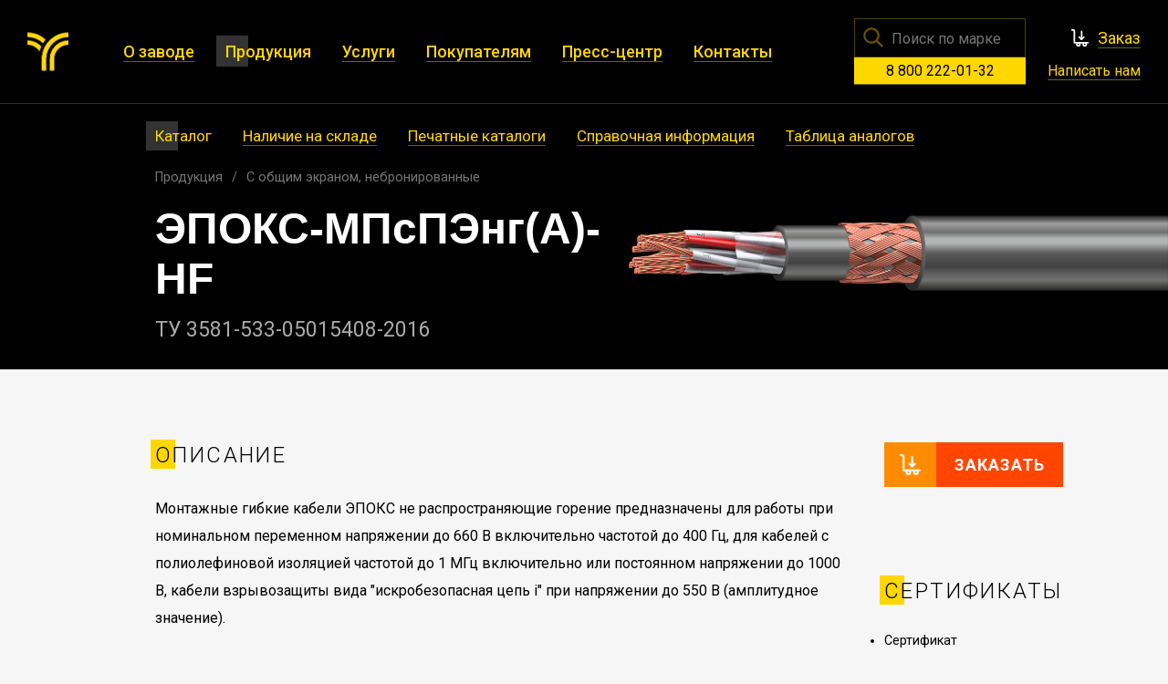

--- FILE ---
content_type: text/html; charset=utf-8
request_url: https://podolskkabel.ru/p/catalog/1_567/
body_size: 28651
content:
<!DOCTYPE html>
<html>
<head>
	<title>ЭПОКС-МПсПЭнг(А)-HF</title>
	<meta http-equiv="content-type" content="text/html; charset=utf-8">
	<meta name="viewport" content="width=device-width, initial-scale=1.0">
	<meta http-equiv="X-UA-Compatible" content="IE=edge">
	<meta name="keywords" content="">
	<meta name="description" content="Монтажные гибкие кабели ЭПОКС не распространяющие горение предназначены для работы при номинальном переменном напряжении до 660 В включительно частотой до 400 Гц, для кабелей с полиолефиновой изоляцией частотой до 1 МГц включительно или постоянном напряжении до 1000 В, кабели взрывозащиты вида "искробезопасная цепь i" при напряж...">
	<link rel="canonical" href="https://podolskkabel.ru/p/catalog/1_567/"/>

	<meta property="og:title" content="ЭПОКС-МПсПЭнг(А)-HF">
	<meta property="og:type" content="website">
	<meta property="og:url" content="https://podolskkabel.ru/p/catalog/1_567/">
	<meta property="og:image" content="https://podolskkabel.ru/i/logo-sign.png">
	<meta property="og:site_name" content="ПОДОЛЬСККАБЕЛЬ">
	<meta property="og:description" content="Монтажные гибкие кабели ЭПОКС не распространяющие горение предназначены для работы при номинальном переменном напряжении до 660 В включительно частотой до 400 Гц, для кабелей с полиолефиновой изоляцией частотой до 1 МГц включительно или постоянном напряжении до 1000 В, кабели взрывозащиты вида "искробезопасная цепь i" при напряж...">
	
	<link rel="shortcut icon" href="/favicon.ico" type="image/x-icon">
	<link rel="icon" type="image/png" sizes="32x32" href="/i/favicon32.png">
	<link rel="apple-touch-icon" sizes="180x180" href="/i/favicon-apple.png">

	<link rel="preconnect" href="https://fonts.gstatic.com">
	<link href="https://fonts.googleapis.com/css2?family=Roboto:wght@300;400;500;700&display=swap" rel="stylesheet">
	<link href="https://fonts.googleapis.com/css2?family=Roboto+Mono&display=swap" rel="stylesheet">

	<link rel="stylesheet" href="/css/common.css">
	<link rel="stylesheet" href="/css/mobile.css" media="screen and (max-width: 960px)">
	<link rel="stylesheet" href="/css/tablet.css" media="screen and (min-width: 961px) and (max-width: 1359px) ">
	<link rel="stylesheet" href="/css/desktop.css" media="screen and (min-width: 1360px)">

	<script type="text/javascript" src="/js/jquery.min.js"></script>
</head>
<body>
	<header>
		<div class="container">
			<div class="h-logo">
				<a href="/"><img src="/i/logo-sign.png" class="logo-sign"><!--<img src="/i/logo-text.png" class="logo-text">--></a>
			</div>

			<div class="h-nav">
				<nav>
					
							<a href="/about/np/" ><span>О заводе</span></a>
							<a href="/p/catalog/" class="active"><span>Продукция</span></a>
							<a href="/services/izgotovlyeniye_tpzh/" ><span>Услуги</span></a>
							<a href="/client/dealers/" ><span>Покупателям</span></a>
							<a href="/presscentre/news/" ><span>Пресс-центр</span></a>
							<a href="/contacts/info/" ><span>Контакты</span></a>				</nav>

				<div class="h-block">
					<div class="h-block-top">

						<div class="h-search">
							<form action="/search/" method="post">
								<input type="text" name="search" placeholder="Поиск по марке" autocomplete="off">
							</form>
							<ul class="suggest"></ul>
						</div>
						
						<div class="h-cart">
							<div>
								<a href="/order/">Заказ</a>
															</div>
						</div>

					</div>
					<div class="h-block-bottom">
						<a class="h-block-tel" href="tel:88002220132">8 800 222-01-32</a>
						<a class="h-block-write" href="/write/">Написать нам</a>
					</div>
				</div>

				<a href="" class="close">&times;</a>
			</div>

			<div class="h-nav-opener"><a href=""></a></div>
		</div>

		
			<div class="h-subnav">
				<nav>  
						<a href="/p/catalog/" class="active"><span>Каталог</span></a>  
						<a href="/p/ware/" ><span>Наличие на складе</span></a>  
						<a href="/p/download/" ><span>Печатные каталоги</span></a>  
						<a href="/p/ref/" ><span>Справочная информация</span></a>  
						<a href="/p/tablitsa_analogov/" ><span>Таблица аналогов</span></a>
				</nav>
			</div>	</header>
	
	<script>
		$(".h-nav-opener a").click(function() { $(".h-nav").toggleClass("open"); return false; });
		$(".h-nav .close").click(function() { $(".h-nav").toggleClass("open"); return false; });

		(function() {
			var $li = $('<li><a href=""><span></span></a></li>');
			var $suggest = $(".h-search .suggest");
			
			$(".h-search input[name=search]").keyup(function() {
				var v = $(this).val();
				
				if (v.length > 1) {
					$.get("/ax/search.php", {
						mark : v
					}, function(data) {
						$suggest.html('');
						
						try {
							data = $.parseJSON(data);
						} catch(e) {
							data = [];
						}
						if (data.length) {
							for (var i=0; i < data.length; i++) {
								var name = data[i]['name'];
								
								var $l = $li.clone();

								$l.find("a").attr( { href: "/p/catalog/1_" + data[i]['id'] + "/" } ).html(name);								
								$l.appendTo($suggest);
							}
							
							$suggest.show();
						} else
							$suggest.html('').hide();
					});
				} else
					$suggest.html('').hide();
			});
			
			$(".h-search form").submit(function() {
				return false;
			});
			
			$("#search").focusout(function() {
				$(this).toggleClass("nonempty", $(this).val() != '');
				$suggest.delay(50).fadeOut("fast");
			});
		})();
	</script>
	
	
	<section class="page ">
	<div class="cable-header">
		<div class="cable-name">
			<div class="path">
				<a href="/p/catalog/">Продукция</a><a href="/p/catalog/0_42/">С общим экраном, небронированные</a>
			</div>

			<h1 class="cable-name">ЭПОКС-МПсПЭнг(А)-HF</h1>

			<p class="cable-tu">ТУ 3581-533-05015408-2016 </p>
		</div>
		<div class="img">
				<img src="/res/content/imgs/f1006_catalog_1_img.png">
		</div>
	</div>

	<div class="cable-content row">
		<div class="main">
			<div>
				<h3>Описание</h3>
				<div class="cable-description">Монтажные гибкие кабели ЭПОКС не распространяющие горение предназначены для работы при номинальном переменном напряжении до 660 В включительно частотой до 400 Гц, для кабелей с полиолефиновой изоляцией частотой до 1 МГц включительно или постоянном напряжении до 1000 В, кабели взрывозащиты вида "искробезопасная цепь i" при напряжении до 550 В (амплитудное значение).<br />
<br />
<strong>ЭПОКС-МПсПЭнг(А)-HF</strong> - кабель с жилами общей скрутки или скрученные парами, тройками или четвёрками, с общим экраном, с изоляцией из сшитого полиолефина и оболочкой из безгалогенного компаунда.<br />
<strong>ЭПОКС-МПсПЭзнг(А)-HF</strong> - тот же, с заполнением.<br />
<strong>ЭПОКС-МПсПЭнг(А)-HF-ХЛ</strong> - кабель с жилами общей скрутки или скрученные парами, тройками или четвёрками, с изоляцией из сшитого полиолефина и оболочкой из безгалогенного компаунда, холодостойкий.<br />
<strong>ЭПОКС-МПсПЭзнг(А)-HF-ХЛ</strong> - тот же, с заполнением.</div>

				<h3>Технические характеристики</h3>
				<div class="cable-description"><div><b>Число жил, пар, троек, четвёрок, номинальное сечение жил кабелей</b><br><table id="table76578" width="100%"><tbody><tr><td>Сечение жил, мм<sup>2</sup></td><td>Число жил</td><td>Пар</td><td>Троек</td><td>Четверок</td></tr><tr><td>0,35; 0,50; 0,75; 1,0<br></td><td>2-70</td><td>1-37</td><td>1-24</td><td>1-10</td></tr><tr><td>1,2; 1,5; 2,5<br></td><td>2-52</td><td>1-37</td><td>1-16</td><td>1-10</td></tr><tr><td>4; 6<br></td><td>2-20</td><td>1-10</td><td>-</td><td>-</td></tr></tbody></table><b>Все виды кабеля могут быть исполнены в маслобензостойком исполнении и в исполнении вида «искробезопасная цепь i».</b><br></div><div>Класс пожарной опасности по ГОСТ 31565-2012: П1б.8.1.2.1.</div><div>Климатическое исполнение В и ХЛ, категории размещения 1-5 по ГОСТ 15150.</div><div>Кабели предназначены для эксплуатации в стационарном состоянии при температуре окружающей среды:</div><div><div><ul><li>от минус 50°С до плюс 80°С, </li><li>от минус 60°С до плюс 80°С для исполнения «-ХЛ».</li></ul></div></div><div>Относительная влажность воздуха до (93 ±3)% при температуре до (40 ±2)°С.</div><div>Монтаж кабелей может производиться при температуре не ниже минус 15 °С.</div><div>Радиус изгиба: </div><div><ul><li>не менее 5 наружных диаметров кабеля;</li><li>для кабелей, предназначенных для взрывоопасных зон с использованием взрывозащиты вида "искробезопасная цепь i" (кабелей с индексом "з" с синей оболочкой) - не менее 8 наружных диаметров кабеля.</li></ul></div><div>Кабели стойки:</div><div><ul><li>к воздействию плесневых грибов;</li><li>к продольному распространению воды (для исполнений с водоблокирующей лентой: ЭПОКС-1- и ЭПОКС-2-);</li><li>к длительному воздействию солнечного излучения;</li><li>к воздействию углеводородов: моторного масла, дизельного топлива и бензина;</li><li>к воздействию соляного (морского) тумана;</li><li>к воздействию инея и росы;</li><li>к монтажным изгибам;</li><li>к воздействию синусоидальной вибрации с диапазоном частот от 5 до 200 Гц с амплитудой до 100 м*с<sup>-2</sup>, степень жесткости XII;</li><li>к одиночным и многократным ударам.</li></ul></div><div>Срок службы не менее 35 лет при соблюдении условий транспортирования, хранения, монтажа и эксплуатации.</div><div>Гарантийный срок эксплуатации 3 года, исчисляется с даты ввода кабелей в эксплуатацию, но не позднее 12 месяцев с даты изготовления.</div><br>
</div>
			</div>

			<div>
					<h3>Конструкция</h3>
					<ol class="layers-list">
								<li>Токопроводящая жила - медная одно или многопроволочная;</li>
								<li>Изоляция - сшитый полиолефин;</li>
								<li>Бандаж (обмотка) поверх внутреннего сердечника - "-" лента пластиковая; "-1-" лента пластиковая и водоблокирующая; "-2-" лента пластиковая и водоблокирующая электропроводящая;</li>
								<li>Внутренняя оболочка - экструдированна с заполнением поверх обмотки, из стойкого к углеводородам полимерного материала, соответствующего исполнению кабеля;</li>
								<li>Общий экран: "Э" - экран из медных проволок; "Эл" - экран из медных лужёных проволок; "Эф" - экран из фольгированного материала Алюмофлекс; "Эфл" - комбинированный обмоткой из алюмофлекса, наложенного металлическим слоем к экрану, с оплёткой из медных лужёных проволок; "Эфм" - обмотка из алюмофлекса с контактным проводником с оплёткой из медных проволок;</li>
								<li>Оболочка - безгалогенный компаунд.</li>
					</ol>
					<h3>Маркоразмеры</h3>
					<div class="marksizes  collapse">
								<h5>ЭПОКС-МПсПЭнг(А)-HF</h5>	
							<div>
									<div>2<span>&times;</span>1,5</div>
									<div>3<span>&times;</span>1,5</div>
									<div>4<span>&times;</span>1,5</div>
									<div>5<span>&times;</span>1,5</div>
									<div>6<span>&times;</span>1,5</div>
									<div>7<span>&times;</span>1,5</div>
									<div>8<span>&times;</span>1,5</div>
									<div>9<span>&times;</span>1,5</div>
									<div>10<span>&times;</span>1,5</div>
									<div>11<span>&times;</span>1,5</div>
									<div>12<span>&times;</span>1,5</div>
									<div>13<span>&times;</span>1,5</div>
									<div>14<span>&times;</span>1,5</div>
									<div>16<span>&times;</span>1,5</div>
									<div>19<span>&times;</span>1,5</div>
									<div>20<span>&times;</span>1,5</div>
									<div>24<span>&times;</span>1,5</div>
							</div>
							<a href="" class="marksizes-toggle">Показать все маркоразмеры</a>
					</div>

					<script>
						$(".marksizes-toggle").click(() => {
							$(".marksizes").toggleClass("collapse");
							return false;
						});
					</script>
						<h3>Масса и наружный диаметр</h3>
						<div class="weight-calc">
							<div>
								<label>Число жил и<br>номинальное<br>сечение, мм²</label>
								<select>
												<optgroup label="ЭПОКС-МПсПЭнг(А)-HF">
											<option value="1060725" data-weight="99,1" data-diameter="8,6">2 &times; 1,5</option>
											<option value="1060726" data-weight="128" data-diameter="9,1">3 &times; 1,5</option>
											<option value="1060727" data-weight="162" data-diameter="9,9">4 &times; 1,5</option>
											<option value="1060728" data-weight="199" data-diameter="10,8">5 &times; 1,5</option>
											<option value="1060729" data-weight="239" data-diameter="11,8">6 &times; 1,5</option>
											<option value="1060730" data-weight="271" data-diameter="11,8">7 &times; 1,5</option>
											<option value="1060731" data-weight="251" data-diameter="12,8">8 &times; 1,5</option>
											<option value="1060732" data-weight="284" data-diameter="14,1">9 &times; 1,5</option>
											<option value="1060733" data-weight="314" data-diameter="15,1">10 &times; 1,5</option>
											<option value="1060734" data-weight="339" data-diameter="15,5">11 &times; 1,5</option>
											<option value="1060735" data-weight="358" data-diameter="15,5">12 &times; 1,5</option>
											<option value="1060736" data-weight="387" data-diameter="16,4">13 &times; 1,5</option>
											<option value="1060737" data-weight="406" data-diameter="16,4">14 &times; 1,5</option>
											<option value="1060738" data-weight="456" data-diameter="17,3">16 &times; 1,5</option>
											<option value="1060739" data-weight="544" data-diameter="18,5">19 &times; 1,5</option>
											<option value="1060740" data-weight="576" data-diameter="19,5">20 &times; 1,5</option>
											<option value="1060741" data-weight="685" data-diameter="21,7">24 &times; 1,5</option>
										</optgroup>
								</select>
							</div>
							<div class="weight-calc-result">
								<div class="result-w">
									<label>Расчетная масса 1 км</label><br>
									<strong>99,1</strong> кг
								</div>
								<div class="result-d">
									<label>Наружный диаметр</label><br>
									<strong>8,6</strong> мм
								</div>
							</div>
						</div>

						<script>
							$(".weight-calc select").change(function() {
								w = $(this).find(":selected").data("weight");
								d = $(this).find(":selected").data("diameter");
								
								$w = $(".weight-calc-result .result-w strong");
								$(".weight-calc-result .result-w strong").prop("counter", parseFloat($w.text())).animate({
									counter : Number.parseFloat(w).toFixed(1)
								}, {
									duration : 500,
									easing : "swing",
									step : function(now) {
										$w.text(parseFloat(now).toFixed(1).replace(".", ","));
									},
									complete : function() { $w.text(w); }
								});
								
								$d = $(".weight-calc-result .result-d strong");
								$(".weight-calc-result .result-d strong").prop("counter", parseFloat($d.text())).animate({
									counter : Number.parseFloat(d).toFixed(1)
								}, {
									duration : 500,
									easing : "swing",
									step : function(now) {
										$d.text(parseFloat(now).toFixed(1).replace(".", ","));
									},
									complete : function() { $d.text(d); }
								});
							});

							$(".weight-calc select").change();
						</script>
			</div>
		</div>

		<div class="side">
			<a href="" class="order-button">Заказать</a>
				<h3>Сертификаты</h3>
				<ul class="certificates">
							<li>
								Сертификат соответствия требованиям ТР ТС 004/2011 № ЕАЭС RU С-RU.АБ53.В.05114/22 <br>
								<small>от 2022-07-21 до 2027-07-20</small>
							</li>
							<li>
								Сертификат соответствия требованиям ФЗ-123 «О требованиях пожарной безопасности» № RU C-RU.ПБ68.В.00768/21 <br>
								<small>от 2021-12-24 до 2026-12-23</small>
							</li>
							<li>
								Сертификат соответствия требованиям промышленной безопасности СДС «Ростехэкспертиза»  № С-РТЭ.002.ТУ.01002 <br>
								<small>от 2020-10-13 до 2025-10-12</small>
							</li>
				</ul>
		</div>

		<p class="back"><a href="/p/catalog/0_42/" class="link-arrow-back">Вернуться к группе «С общим экраном, небронированные»</a></p>
	</div>
	
	<div class="order-params-window">
		<div>
			<a href="#" class="close">&times;</a>
			<form action="." method="post" class="">
				<div>
					<label>Маркоразмер</label>
					<select>
								<optgroup label="ЭПОКС-МПсПЭнг(А)-HF">
							<option value="1060725">2 &times; 1,5</option>
							<option value="1060726">3 &times; 1,5</option>
							<option value="1060727">4 &times; 1,5</option>
							<option value="1060728">5 &times; 1,5</option>
							<option value="1060729">6 &times; 1,5</option>
							<option value="1060730">7 &times; 1,5</option>
							<option value="1060731">8 &times; 1,5</option>
							<option value="1060732">9 &times; 1,5</option>
							<option value="1060733">10 &times; 1,5</option>
							<option value="1060734">11 &times; 1,5</option>
							<option value="1060735">12 &times; 1,5</option>
							<option value="1060736">13 &times; 1,5</option>
							<option value="1060737">14 &times; 1,5</option>
							<option value="1060738">16 &times; 1,5</option>
							<option value="1060739">19 &times; 1,5</option>
							<option value="1060740">20 &times; 1,5</option>
							<option value="1060741">24 &times; 1,5</option>
							</optgroup>
					</select>
				</div>
				<div><input type="submit" value="Добавить к заказу"></div>
				<span class="ok">Добавлено</span>
			</form>
		</div>
	</div>

	<script>
		var count_sizes = 1;
		if (count_sizes > 0) {
			$(".order-button").click(function() {
				$(".order-params-window form").removeClass("hide");
				$(".order-params-window").addClass("open");
				
				return false;
			});
		} else {
			$(".order-button").click(function() {
				$.get("/ax/cart-add.php", {
					id : 567,
					mid : 0,
					type : "CATALOG",
					raw : ""
				}).done(function(data) {
					$(".order-button").replaceWith("<span>Добавлено к <a href=/order/>заказу</a></span>");
				});

				return false;
			});
		}
		
		$(".order-params-window .close").click(function() {
			$(".order-params-window").removeClass("open");

			return false;
		});

		$(".order-params-window form").submit(function() {
			let mid = $(".order-params-window select").val();
			
			$.get("/ax/cart-add.php", {
				id : 567,
				mid : mid,
				type : "CATALOG",
				raw : ""
			}).done(function(data) {
				//console.log(data);
				
				$(".order-params-window form").addClass("hide");
				setTimeout(function() {
					$(".order-params-window").removeClass("open");
				}, 1000);
			});

			return false;
		});
	</script>
	</section><footer>
	<div class="container">
		<div itemscope itemtype="http://schema.org/Organization" class="f-copyright">
			<div class="f-logo"><img src="/i/logo-sign.png" class="logo-sign"><span itemprop="name">АО «НП «ПОДОЛЬСККАБЕЛЬ»</span></div>
			<div class="f-address">
				<p>
					<span itemprop="telephone"><a href="tel:88002220132">8 800 222-01-32</a></span><br>
					<span><a itemprop="email" href="mailto:office@podolskkabel.ru" >office@podolskkabel.ru</a></span>
					<span><a href="/write/">Написать&nbsp;нам</a></span>
				</p>
				<p>
					<span itemprop="address">Московская область, Подольск, Бронницкая,&nbsp;11</span><br>
					<a href="/contacts/">Контактная информация</a> <a href="/client/dealers/">Дилеры</a>
				</p>
				<p>
					<a href="https://vk.com/podolskkabel" class="social-icon vk" target="_blank"></a>
					<a href="https://t.me/PKZavod2022" class="social-icon tg" target="_blank"></a>
					<a href="https://rutube.ru/channel/35212307/" class="social-icon rt" target="_blank"></a>
				</p>
			</div>
			<div>
				<small><a href="/personal/">Порядок обработки и передачи персональных данных</a></small>
			</div>
		</div>
		<div class="f-nav">
			<nav>
				
						<div>
							<a href="/about/">О заводе</a>
									<a href="/about/np/">Предприятие</a>
									<a href="/about/history/">История</a>
									<a href="/about/quality/">Политика качества</a>
									<a href="/about/head/">Руководство</a>
									<a href="/about/safety/">Охрана труда</a>
									<a href="/about/awards/">Награды</a>
									<a href="/about/vacancy/">Вакансии</a>
						</div>
						<div>
							<a href="/p/">Продукция</a>
									<a href="/p/catalog/">Каталог</a>
									<a href="/p/ware/">Наличие на складе</a>
									<a href="/p/download/">Печатные каталоги</a>
									<a href="/p/ref/">Справочная информация</a>
									<a href="/p/tablitsa_analogov/">Таблица аналогов</a>
						</div>
						<div>
							<a href="/services/">Услуги</a>
									<a href="/services/izgotovlyeniye_tpzh/">Изготовление ТПЖ</a>
									<a href="/services/obmotka_zhil/">Обмотка жил</a>
									<a href="/services/nalozhyeniye_izolyatcii/">Наложение изоляции</a>
									<a href="/services/ekranirovaniye_zhil_i_kabyelya/">Экранирование жил и кабеля</a>
									<a href="/services/nalozhyeniye_bronyepokrova/">Наложение бронепокрова</a>
									<a href="/services/nalozhyeniye_hb_oplyetki/">Наложение хб оплетки</a>
									<a href="/services/radiatcionnaya_sshivka/">Радиационная сшивка</a>
									<a href="/services/konstruirovaniye_kabelya/">Конструирование кабеля</a>
						</div>
						<div>
							<a href="/client/">Покупателям</a>
									<a href="/client/dealers/">Дилеры</a>
									<a href="/client/anket/">Анкета потребителя</a>
									<a href="/client/delivery/">Доставка</a>
						</div>
						<div>
							<a href="/presscentre/">Пресс-центр</a>
									<a href="/presscentre/news/">Новости</a>
									<a href="/presscentre/articles/">Статьи</a>
									<a href="/presscentre/photo/">Фото</a>
									<a href="/presscentre/video/">Видео</a>
									<a href="/presscentre/prezentatsiya/">Презентации</a>
									<a href="/presscentre/sales/">Акции</a>
						</div>
						<div>
							<a href="/contacts/">Контакты</a>
									<a href="/contacts/info/">Контактная информация</a>
									<a href="/contacts/map/">Схема проезда</a>
						</div>			</nav>
		</div>
	</div>
	<div class="container">
		<div>
			<small>Вся информация, представленная на сайте, носит ознакомительный характер и не является офертой в понимании статей 435,437 ГК РФ. Массы, конструктивные размеры и технические характеристики кабелей приведены в качестве справочного материала и носят исключительно информационный характер. В связи с постоянно идущим на предприятии процессом совершенствования технологий и расширения ассортимента производимой продукции мы оставляем за собой право на изменение конструкций и технических характеристик изделий без предварительного уведомления.</small>
		</div>
		<div class="f-kbo">
			<a href="/about/quality/kbo/ "><img src="/i/kbo.png" alt="Кабель без опасности"></a>
			<a href="/about/quality/aec/ "><img src="/i/ae.png" alt="Ассоциация электрокабель"></a>
		</div>
		<div class="f-dev">
			Разработка — <a href="http://studiographite.ru/" target="_blank">Графит</a>
		</div>
		<div class="f-scrolltop"><a href="" alt="наверх"></a></div>
	</div>
</footer>

<script>
	$(window).scroll(function(event) {
		scroll_pos = $(this).scrollTop();
		
		if (scroll_pos > 800)
			$(".f-scrolltop").addClass("active");
		else
			$(".f-scrolltop").removeClass("active");
	});

	$("footer .f-scrolltop").click(function() {
		$("html, body").animate({ scrollTop: 0 }, 400);
		return false;
	});
</script>

<!-- Yandex.Metrika counter -->
<script type="text/javascript" >
   (function(m,e,t,r,i,k,a){m[i]=m[i]||function(){(m[i].a=m[i].a||[]).push(arguments)};
   m[i].l=1*new Date();k=e.createElement(t),a=e.getElementsByTagName(t)[0],k.async=1,k.src=r,a.parentNode.insertBefore(k,a)})
   (window, document, "script", "https://mc.yandex.ru/metrika/tag.js", "ym");

   ym(73789381, "init", {
        clickmap:true,
        trackLinks:true,
        accurateTrackBounce:true,
        webvisor:true,
        ecommerce:"dataLayer"
   });
</script>
<noscript><div><img src="https://mc.yandex.ru/watch/73789381" style="position:absolute; left:-9999px;" alt="" /></div></noscript>
<!-- /Yandex.Metrika counter --></body>
</html>

--- FILE ---
content_type: text/css
request_url: https://podolskkabel.ru/css/common.css
body_size: 37331
content:
* { padding: 0; margin: 0; box-sizing: border-box; }

body {
	background: #f6f6f6;
	font-family: 'Roboto', sans-serif;
}

a {
	border-bottom: 1px solid gold;
	color: #111;
	text-decoration: none;
	transition: .3s color;
}
a:hover { border-bottom-color: transparent; color: #333; }

table { border-collapse: collapse; }

header {
	background: #000;
	color: #fff;
	padding:  0;
}

header a { color: gold; }

header .container {
	align-items: center;
	border-bottom: 1px solid #333;
	display: flex;
	align-items: center;
	justify-content: space-between;
	/* padding: 35px 60px; */
	padding: 20px 30px;
	width: 100%;
}

header .line { width: 100%; }

header .h-logo a,
header .h-logo span {
	align-items: center;
	border: none;
	display: flex;
}

header .h-logo .logo-sign { width: 45px; }
header .h-logo .logo-text { margin-left: 16px; position: relative; top: 2px; width: 245px; }

header .h-logo img { max-width: 100%; }

header .h-nav-opener { display: none; }
header .h-nav-opener a { border: none; }

header .h-nav {
	align-items: center;
	display: flex;
	flex-grow: 2;
}
header .h-nav nav { flex-grow: 2; }

header .h-nav nav {
	font-size: 18px;
	font-weight: 500;
	margin: 0 60px;
}

header .h-block{
	display: flex;
	flex-direction: column;
	gap: 10px;
}
header .h-block-top{
	display: flex;
	align-items: center;
	justify-content: space-between;
	gap: 20px;
}
header .h-block-bottom{
	display: flex;
	align-items: center;
	justify-content: space-between;
	gap: 20px;
}
header .h-block-tel{
	width: 60%;
	max-width: 209px;
	display: block;
	text-align: center;
	padding: 5px 10px;
	background-color: gold;
	color: #000;
	white-space: nowrap;
}
header .h-block-write{
	white-space: nowrap;
}

header .h-search { position: relative; width: 60%; }

header .h-search form { position: relative; }

header .h-search form:before {
	background: url(/i/search.svg) no-repeat;
	background-size: cover;
	content: '';
	display: block;
	height: 24px;
	left: 9px;
	opacity: .4;
	position: absolute;
	top: 9px;
	width: 24px;
	z-index: 2;
}

header .h-search input[type=text] {
	background-color: transparent;
	border: 1px solid #4d4100;
	color: #fff;
	font-size: 16px;
	outline: none;
	padding: 12px 0 10px 40px;
	width: 100%;
}
header .h-search input[type=text]:focus {

}

header .h-search .suggest {
	background: black;
	border: 1px solid #4d4100;
	border-bottom: none;
	border-top: none;
	display: none;
	font-size: 15px;
	left: 0;
	list-style: none;
	position: absolute;
	width: 100%;
	z-index: 10;
}

header .h-search .suggest li a {
	border-bottom: 1px solid #4d4100;
	display: block;
	padding: 10px 15px;
	position: relative;
	overflow-x: hidden;
	white-space: nowrap;
}

header .h-search .suggest li a:after {
	background: linear-gradient(to right, rgba(0,0,0,0), rgba(0,0,0,1));
	content: '';
	height: 100%;
	display: block;
	position: absolute;
	right: 0;
	top: 0;
	width: 20px;
}

header .h-search .suggest li a:hover:after { background: linear-gradient(to right, rgba(34,34,34,0), rgba(34,34,34,1)); }

header .h-search .suggest li a:hover {
	background-color: #222;
	color: gold;
}

header a { border-bottom-color: #660; }
header a:hover { border-bottom-color: #4d4100; color: #fff; }
header nav a {
	display: inline-block;
	margin: 10px 30px 10px 0;
	white-space: nowrap;
}
header nav a:last-child { margin-right: 0; }

header nav a.active {
	border: none;
	position: relative;
	text-decoration: none;
}

header nav a.active span { position: relative; z-index: 1; }

header nav a.active:before {
	background: #333;
	content: '';
	display: inline-block;
	height: 160%;
	left: -10px;
	position: absolute;
	top: -30%;
	width: 35px;
	z-index: 0;
}
header .h-nav .close { display: none; position: absolute; }

header .h-subnav { padding: 15px 0; }

header .h-subnav nav {
	font-size: 17px;
	font-weight: 400;
	margin: 0 60px 0 170px;
}

header .h-cart { font-size: 18px; margin-left: 20px !important; }
header .h-cart div {
	background: url(/i/tocart.svg);
	background-position: left center;
	background-size: contain;
	background-repeat: no-repeat;
	padding-left: 30px;
	position: relative;
}
header .h-cart div span {
	background: #ff4500;
	color: #fff;
	font-size: 12px;
	font-weight: bold;
	line-height: 1;
	padding: 5px 5px 4px;
	position: absolute;
	right: -25px;
	top: 1px;
}

.v-subnav {
	flex: 0 0 300px;
	margin-top: 50px;
}

.v-subnav nav {
	align-items: flex-start;
	display: flex;
	font-size: 16px;
	font-weight: 600;
	flex-direction: column;
}
.v-subnav nav a { margin: 12px 0; }

.v-subnav nav .active { border: none; position: relative; }
.v-subnav nav .active:before {
	background: #ddd;
	content: '';
	display: block;
	height: 160%;
	left: -10px;
	position: absolute;
	top: -30%;
	width: 35px;
	z-index: -1;
}

h1 {
	font-family: 'Impact', sans-serif;
	font-size: 48px;
	font-weight: bold;
	margin-bottom: 60px;
}

h3 {
	font-size: 27px;
	margin: 40px 0 10px;
}

.h-vert {
	color: #c0c0c0;
	font-size: 48px;
	text-transform: uppercase;
	font-weight: 700;
	top: 0;
	position: absolute;
	left: 24px;
	text-orientation: mixed;
	white-space: nowrap;
	writing-mode: vertical-rl;
}

.h-vert:before {
	background: gold;
	content: '';
	display: block;
	height: 72px;
	left: -24px;
	position: absolute;
	top: 4px;
	width: 8px;
}

.container {
	margin: 0 auto;
	position: relative;
	width: 78%;
}

.index .vs {
	background: #000;
	height: 42vh;
	position: relative;
}

.slider {
	height: 100%;
	position: relative;
	width: 100%;
	z-index: 2;
}
.slider .slide {
	align-items: center;
	background: #000;
	background-size: cover;
	background-position: center;
	color: gold;
	display: flex;
	justify-content: center;
	height: 100%;
	left: 0;
	opacity: 0;
	position: absolute;
	top: 0;
	transition: .3s opacity;
	width: 100%;
	z-index: 1;
}
.slider .slide > .mobile-bg { display: none; }
.slider .slide.active { opacity: 1; z-index: 2; }

.slide .slide-def-link {
	border: none;
	height: 70%;
	position: relative;
	top: -10%;
	width: 80%;
}

.slider-nav {
	bottom: 0;
	position: absolute;
	width: 100%;
	z-index: 10;
}

.slider-nav nav {
	justify-content: center;
	display: flex;
	padding: 25px;
	margin: 10px auto;
	max-width: 70%;
}

.slider-nav nav a {
	border: none;
	color: #fff;
	font-size: 21px;
	font-weight: 300;
	margin: 0 5%;
	max-width: 30%;
	opacity: .5;
}

.slider-nav nav a.active { opacity: 1; }

.index .vs .slider-prev,
.index .vs .slider-next {
	background: gold;
	display: inline-block;
	height: 100px;
	width: 100px;
	overflow: hidden;
	position: absolute;
	bottom: 0;
	z-index: 3;
}
.index .vs .slider-prev { left: 0; }
.index .vs .slider-next { right: 0; }
.index .vs .slider-prev img,
.index .vs .slider-next img {
	top: 12%;
	position: absolute;
	transition: .3s transform;
	width: 75%;
}
.index .vs .slider-prev img { right: -5px; transform: scaleX(-1); }
.index .vs .slider-next img { left: -5px; }
.index .vs .slider-prev:hover img { transform: scaleX(-1) translateX(5px); }
.index .vs .slider-next:hover img { transform: translateX(5px); }


.index .press-center,
.index .products, 
.index .quality {
	min-height: 500px;
	position: relative;
}


.index .press-center {
	border-bottom: 2px solid #e0e0e0;
	border-top: 2px solid #e0e0e0;
	padding: 85px 0;
	position: relative;
}

.index .press-center .container {
	align-items: flex-start;
	display: flex;
	justify-content: space-between;
	max-width: 1620px;
	padding-left: 170px;
}

.index .press-center .press-item-primary { flex-basis: 32%; }
.index .press-center .press-item-primary { background: gold; }
.index .press-center .press-item-primary h5 { font-size: 18px; margin-bottom: 1em; }
.index .press-center .press-item-primary p {
	font-size: 16px;
	line-height: 1.5;
	margin-bottom: 1em;
}
.index .press-center .press-item-primary .news-cover { background: #000; }
.index .press-center .press-item-primary .news-cover a {
	background-size: cover;
	background-position: center;
	border: none;
	display: block;
	height: 240px;
	transition: .3s opacity;
	width: 100%;
}
.index .press-center .press-item-primary .news-cover a:hover { opacity: .9; }
.index .press-center .press-item-primary .news-text { padding: 30px 45px; }
.index .press-center .press-item-primary .news-text span { color: rgba(0,0,0,.4); }


.index .press-center .press-items {
	display: flex;
	justify-content: space-between;
	flex-wrap: wrap;
	flex-basis: 60%;
}

.index .press-center .press-items > div {
	margin: 0 0 40px;
	width: 45%;
}

.index .press-center .press-items > div h5 {
	font-size: 16px;
	line-height: 27px;
	margin-bottom: 1em;
}

.index .press-center .press-items > div p {
	font-size: 15px;
	line-height: 1.7;
	margin-bottom: 1em;
}

.index .press-center span {
	color: #7b7b7b;
	font-size: 80%;
	letter-spacing: 1px;
	text-transform: uppercase;
}

.index .press-center span + span { margin-left: 45px; }

.index .press-center .container .all {
	align-items: center;
	background: #f6f6f6;
	bottom: -95px;
	display: flex;
	font-size: 16px;
	padding: 0 45px 0 25px;
	position: absolute;
	right: -20px;
	z-index: 1;
}

p.back {
	line-height: 1.4;
	margin-top: 40px;
	padding-left: 25px;
}

.link-arrow-back,
.link-arrow-forward {
	line-height: 1.25;
	position: relative;
}
.link-arrow-forward:after {
	background: url(/i/arrow-yellow.svg);
	background-size: cover;
	background-position: center;
	content: '';
	display: inline-block;
	height: 15px;
	margin-left: 8px;
	position: absolute;
	top: 4px;
	width: 20px;
}

.link-arrow-back {  }
.link-arrow-back:before {
	background: url(/i/arrow-yellow.svg);
	background-size: cover;
	background-position: center;
	content: '';
	display: inline-block;
	height: 15px;
	left: -25px;
	position: absolute;
	transform: scaleX(-1);
	top: 2px;
	width: 20px;
}

.index .products { padding: 85px 0; }
.index .products .container { padding-left: 170px; }
.index .products-cells {
	height: 0;
	padding-bottom: 70%;
	position: relative;
}
.index .products-cells > a {
	background: #ddd;
	border: none;
	height: 0;
	overflow: hidden;
	padding-bottom: 17%;
	position: absolute;
	transition: .5s background;
}

.index .products-cells div {
	background-size: contain;
	background-repeat: no-repeat;
	background-position: center;
	height: 100%;
	left: 0;
	position: absolute;
	top: 0;
	transition: .3s all;
	width: 100%;
	z-index: 1;
}

.index .products-cells > a:hover div { transform: scale(1.05); }

.index .products-cells h5 {
	font-size: 1.1vw;
	left: 20px;
	padding-right: 20px;
	position: absolute;
	top: 20px;
	z-index: 2;
}
/*
.index .products-cells .x1 { left: 0; }
.index .products-cells .x2 { left: 16.735%; }
.index .products-cells .x3 { left: 33.47%; }
.index .products-cells .x4 { left: 50.205%; }
.index .products-cells .x5 { left: 66.94%; }
.index .products-cells .x6 { left: 83.675%; }

.index .products-cells .y1 { top: 0; }
.index .products-cells .y2 { top: 25%; }
.index .products-cells .y3 { top: 50%; }
.index .products-cells .y4 { top: 75%; }

.index .products-cells .h1 { width: 16.28%; }
.index .products-cells .h2 { width: 33.015%; }
.index .products-cells .h3 { width: 49.75%; }

.index .products-cells .v1 { width: 16.28%; }
.index .products-cells .v2 { width: 16.28%; padding-bottom: 29.6%; }
*/

.index .products-cells .x1 { left: 0; }
.index .products-cells .x2 { left: 20.1%; }
.index .products-cells .x3 { left: 40.2%; }
.index .products-cells .x4 { left: 60.3%; }
.index .products-cells .x5 { left: 80.4%; }

.index .products-cells .y1 { top: 0; }
.index .products-cells .y2 { top: 25%; }
.index .products-cells .y3 { top: 50%; }
.index .products-cells .y4 { top: 75%; }

.index .products-cells .h1 { width: 19.6%; }
.index .products-cells .h2 { width: 39.7%; }
.index .products-cells .h3 { width: 59.8%; }

.index .products-cells .v1 { width: 19.6%; }
.index .products-cells .v2 { width: 19.6%; padding-bottom: 34.5%; }

.index .products-cells > a:hover { background: gold; }


.index .quality { padding: 85px 0; }

.index .quality .container {
	display: flex;
	justify-content: space-between;
	max-width: 1620px;
	padding-left: 170px;
}

.index .quality .container > div { width: 40%; }
.index .quality .container > div.certs { width: 52%; }

.index .quality h5 {
	font-size: 27px;
	font-weight: 300;
	margin-bottom: 30px;
}

.index .quality h5 + ul {
	list-style: none;
	margin: 30px 0;
}

.index .quality h5 + ul li {
	display: inline-block;
	font-size: 18px;
	margin-bottom: 15px;
	min-width: 49%;
	white-space: nowrap;
}

.index .quality h5 + ul li:before {
	content: '—';
	color: #fdaa63;
	margin-right: 10px;
}

.index .quality p {
	color: #777;
	font-size: 18px;
	line-height: 1.8;
}

.index .quality p.more {
	display: flex;
	flex-wrap: wrap;
	justify-content: space-between;
	margin-top: 30px;
}

.index .quality p.more a:first-child { margin-right: 40px; }

.quality .certs {
	display: flex;
	justify-content: space-between;
}

.quality .certs > div { max-width: 30%; }
.quality .certs a {
	border: 1px solid gold;
	box-shadow: 12px 8px 32px #eee;
	display: inline-block;
	position: relative;
	transition: .3s all;
}

.quality .certs a:hover { transform: translate(-2px, -4px); }

.quality .certs > div img {
	display: block;
	max-width: 100%;
}

.index .about {
	background-color: #493d2c;
	background-image: url(/i/index-about.jpg);
	background-size: cover;
	background-position: center;
	color: #fff;
	padding: 100px 0;
}

.index .about > div {
	margin: 0 auto;
	text-align: center;
	width: 45%;
}

.index .about h5 {
	font-size: 23px;
	line-height: 1.45;
	margin-bottom: 1em;
}
.index .about p {
	font-size: 18px;
	margin: 1em 0 1.5em;
	line-height: 1.5;
}
.index .about a { color: gold; }
.index .about p:last-child { margin-bottom: 0; }



footer {
	background: #000;
	color: #808080;
	font-size: 14px;
}

footer .container {
	align-items: flex-start;
	display: flex;
	justify-content: space-between;
	line-height: 1.6;
	padding: 40px 170px;
	position: relative;
	width: 100%;
}

footer .container + .container { padding-top: 0; }

footer a { border-bottom-color: #444; color: #c0c0c0; }
footer a:hover { color: #eee; }

footer .f-nav nav {
	display: flex;
	flex-shrink: 0;
	justify-content: space-between;
	margin-left: 50px;
}
footer .f-nav nav div { line-height: 1.2; padding-right: 30px; }
footer .f-nav nav div:last-child { padding-right: 0; }
footer .f-nav nav div a { font-size: 12px; border: none; }
footer .f-nav nav div a:first-child { color: #ddd; font-size: 14px; font-weight: bold; white-space: nowrap; }
footer .f-nav nav div a:after { content: ''; display: block; margin-bottom: 10px; }

footer .f-address p { margin-bottom: 25px; }
footer .f-address p:first-child { color: #999; font-size: 110%; }
footer .f-address p a,
footer .f-address p span { margin-right: 30px; }
footer .f-address p a:last-child,
footer .f-address p span:last-child { margin-right: 0; }

footer .f-copyright { flex-grow: 1; }

footer .f-logo {
	align-items: center;
	display: flex;
	font-size: 110%;
	line-height: 1.2; 
	margin-bottom: 30px;
	position: relative;
}

footer .f-logo img {
	margin-right: 10px;
	position: relative;
	width: 24px;
}

footer .f-dev {
	font-size: 90%;
	margin-left: 50px;
	white-space: nowrap;
}

footer .f-scrolltop {
	background: #000;
	bottom: 50px;
	padding: 15px;
	position: fixed;
	opacity: 0;
	right: 60px;
	visibility: hidden;
	z-index: 99;
}

footer .f-scrolltop.active { opacity: 1; visibility: visible; }

footer .f-scrolltop a {
	background: url(/i/arrow-yellow.svg);
	background-size: contain;
	background-position: center;
	background-repeat: no-repeat;
	border: none;
	display: block;
	height: 27px;
	position: relative;
	transform: rotate(-90deg);
	transition: .3s transform;
	top: 3px;
	width: 27px;
}

footer .f-scrolltop a:hover { transform: translateY(-4px) rotate(-90deg); }

footer .f-kbo {
	align-items: center;
	display: flex;
	flex-grow: 1;
	margin-left: 50px;
}
footer .f-kbo a { border: none; margin: 0 20px; }
footer .f-kbo img { max-height: 55px; max-width: 150px; }

.social-icon {
	border: none;
	background-size: contain;
	background-position: center;
	background-repeat: no-repeat;
	display: inline-block;
	height: 24px;
	width: 24px;
}
footer .f-address p a.social-icon { margin-right: 15px; }

.social-icon.vk { background-image: url(/i/vkontakte.svg); }
.social-icon.ig { background-image: url(/i/instagram.svg); }
.social-icon.yt { background-image: url(/i/youtube.svg); }
.social-icon.tg { background-image: url(/i/telegram.svg); }
.social-icon.rt { background-image: url(/i/rutube.svg); }

.catalog-list > div { margin: 50px 0; }

.catalog-list > div h3 {
	font-size: 30px;
	margin-bottom: 20px;
}

.catalog-list > div h3 sup {
	font-size: 20px;
	font-weight: 300;
	color: #777;
}

.catalog-list > div ul {
	border-left: 10px solid gold;
	columns: 230px auto;
	padding-left: 40px;
}
.content .catalog-list > div li {
	/*display: inline-block;*/
	font-size: 14px;
	list-style: none;
	margin: 0 0 1em 3em;
	position: relative;
	white-space: nowrap;
	/*width: 205px;*/
}

.content .catalog-list > div li:before { position: absolute; }

.catalog-list a {
	border-bottom: 1px solid gold; 
	text-decoration: none;
}

.cable-header {
	align-items: center;
	background: #000;
	display: flex;
	justify-content: space-between;
	padding: 0 0 30px 170px;
}


.cable-header .img {  width: 60%; }

.cable-header .path,
.cable-header .path a {
	border: none;
	color: #777;
	font-size: 95%;
	text-decoration: none;
}

.cable-header .path a:after { content: '/'; margin: 0 10px; }
.cable-header .path a:last-child:after { content: none; }

.cable-header h1 {
	color: #fff;
	margin: 20px 0 15px;
}

.cable-header p { }

.cable-header .cable-tu {
 	color: #aaa;
	font-size: 23px;
}

.cable-header .img img {
	max-width: 100%;
	transform: scaleX(-1);
	width: 100%;
}

.cable-content {
	display: flex;
	flex-wrap: wrap;
	font-size: 16px;
	justify-content: space-between;
	line-height: 1.9;
	padding: 80px 170px 0;
}

.cable-content .main {
	display: flex;
	flex-basis: 80%;
	justify-content: space-between;
	width: 80%;
}

.cable-content .main > div { width: 45%; }

.cable-content .side {
	flex-basis: 15%;
	width: 15%;
}

.cable-description ul { margin: 20px 0 20px 20px; }
.cable-description li { line-height: 1.4; margin: .4em 0; }

.order-button {
	background-color: #ff4500;
	border: none;
	color: #fff;
	display: inline-block;
	font-size: 18px;
	font-weight: bold;
	letter-spacing: 1px;
	line-height: 1;
	margin: 0 0 50px 57px;
	padding: 16px 20px 15px;
	position: relative;
	text-transform: uppercase;
}

.order-button:after {
	background-color: #ff8c00;
	background-image: url(/i/tocart.svg);
	background-repeat: no-repeat;
	background-position: center;
	background-size: 45%;
	content: '';
	display: block;
	height: 100%;
	right: 100%;
	position: absolute;
	top: 0;
	width: 57px;
}

.order-button:hover { color: #fff; }

.cable-content h3 {
	font-size: 24px;
	font-weight: 300;
	letter-spacing: .1em;
	line-height: 1.2;
	margin: 50px 0 30px;
	position: relative;
	text-transform: uppercase;
}
.cable-content div h3:first-child { margin-top: 0; }
.cable-content h3:before {
	background: gold;
	content: '';
	display: block;
	height: 112%;
	left: -5px;
	position: absolute;
	top: -10%;
	width: 27px;
	z-index: -1;
}
.cable-content .layers-list { list-style-position: inside; }
.cable-content .layers-list li { line-height: 1.4; margin: 15px 0; }

.cable-content .marksizes {
	height: auto;
	margin: -10px 0 50px;
	overflow: hidden;
	position: relative;
	transition: .3s height;
}
.cable-content .marksizes:after {
	clear: both;
	content: '';
	display: table;
	width: 100%;
}

.cable-content .marksizes h5 {
	font-size: 16px;
	clear: both;
	margin-top: 1em;
}
.cable-content .marksizes > div { columns: 100px auto; }
.cable-content .marksizes.collapse { height: 180px; }
.cable-content .marksizes.collapse:before {
	background-image: linear-gradient(to bottom, rgba(255,255,255,0) 0%, #f6f6f6 70%, #f6f6f6 100%);
	bottom: 0;
	content: '';
	display: block;
	height: 100px;
	left: 0;
	position: absolute;
	width: 100%;
	z-index: 2;
}

.cable-content .marksizes .marksizes-toggle {
	background: #f6f6f6;
	bottom: 0;
	display: none;
	font-size: 14px;
	position: absolute;
	left: 0;
	line-height: 1.2;
	padding: 2px 0;
	z-index: 3;
}

.cable-content .marksizes.collapse .marksizes-toggle { display: inline-block; }

.cable-content .marksizes.marksizes-wide > div { columns: 160px auto; }
.cable-content .marksizes > div > div { margin-bottom: 5px; white-space: nowrap; }

.cable-content .marksizes span {
	color: #777;
	margin: 0 3px;
	position: relative;
}

.cable-content .weight-calc { margin-top: 30px; }

.cable-content .weight-calc > div {
	align-items: center;
	display: flex;
	margin-bottom: 30px;
}

.cable-content .weight-calc label {
	color: #777;
	line-height: 1.4;
}
.cable-content .weight-calc select {
	font-size: 21px;
	margin-left: 25px;
	min-width: 170px;
	padding: 12px 10px 10px;
}

.cable-content .weight-calc-result > div:first-child { margin-right: 80px; }

.cable-content .weight-calc-result strong {
	font-size: 36px;
	line-height: 1.2;
}

.cable-content .certificates li { font-size: 90%; line-height: 1.5; }
.cable-content .certificates li small { color: #666; display: block; margin-top: 8px; }


.page { margin-bottom: 70px; }

.page.page-subnav {
	align-items: flex-start;
	display: flex;
	padding: 10px 170px;
}

.page.page-subnav .content { padding: 0; }


#slide-epoks {
	background-image: url(/i/epoks-slide-bg.jpg);
	background-size: cover;
	background-position: center;
	display: flex;
	flex-direction: column;
	justify-content: center;
	height: 100%;
	text-align: center;
	width: 100%;
}

#slide-epoks > div { margin-top: -7%; max-height: 50%; }
#slide-epoks div img {
	max-height: 100%;
	max-width: 100%;
	opacity: 0;
	transform: scale(0.8);
	transition: 2s all;
}

.slide.active #slide-epoks div img {
	opacity: 1;
	transform: scale(1);
}

#slide-epoks p {
	background: gold;
	color: #000;
	font-size: 40px;
	font-weight: 300;
	padding: 10px;
	margin: 0 auto;
}
#slide-epoks a { border: none; }


.content {
	font-size: 16px;
	line-height: 1.6;
	max-width: 1600px;
	padding: 10px 170px;
}

.content.fw {
	max-width: 100%;
}

.content h1 {
	line-height: 1.2;
	margin: 50px 0 30px 0;
	text-transform: uppercase;
}

.content h1.t { text-transform: none; }

.content h4 {
	font-size: 24px;
	font-weight: 300;
	letter-spacing: 0.1em;
	margin: 30px 0 20px;
	text-transform: uppercase;
}

.content h5 {
	color: #444;
	font-size: 18px;
	font-weight: 600;
	margin: 30px 0 20px;
}

.content h3 + h6 {
	font-size: 20px;
	font-weight: normal;
	color: #777;
	margin-top: -0.6em;
}

.content p {
	font-size: 16px;
	line-height: 1.75;
	margin: 1em 0;
}

.content ul { list-style: none; margin: 1em 0; }
.content ul li { font-size: 16px; margin: .5em 0 .5em 3em; }
.content ul li:before {
	background: #fdaa63;
	content: '';
	display: block;
	height: 1px;
	margin: 0 10px 0 -30px;
	position: relative;
	top: 0.9em;
	width: 20px;
}


.content img { max-width: 100%; }

.content-image-right {
	float: right;
	margin: 0 0 20px 50px;
}

.content .gallery-content {
	display: flex;
	margin: 50px -20px;
}

.content .gallery-content > div {
	height: 20vw;
	margin: 0 20px;
}

.content .gallery-content img {
	border: 1px solid gold;
	max-height: 100%;
	max-width: 100%;
}

.content table,
.cable-content table {
	border-collapse: collapse;
	width: 100%;
}

.content table th,
.cable-content table th {
	border: 1px solid #111;
	color: #777;
	font-size: 14px;
	font-weight: 400;
	padding: 8px 10px;
	text-align: left;
}

.content table th[colspan="2"],
.content table th[colspan="3"],
.content table th[colspan="4"],
.content table th[colspan="5"] { text-align: center; }

.content table td,
.cable-content table td {
	background: #fff;
	border: 1px solid #ddd;
	font-size: 16px;
	padding: 10px;
}

.cable-content table td { font-size: 15px; line-height: 1.2; }

.content table td p,
.cable-content table td p { line-height: 1.4; margin: 0; }

.content .clear { display: table; clear: both; height: 1px; width: 100%; }

.content .file {
	background: url(/i/file.png) 0 2px no-repeat;
	font-size: 17px;
	padding-left: 50px;
	margin: 20px 0;
}

.file.file-pdf { background: url(/i/file-pdf.png) 0 2px no-repeat; }
.file.file-doc { background: url(/i/file-doc.png) 0 2px no-repeat; }
.file.file-xls { background: url(/i/file-xls.png) 0 2px no-repeat; }
.file.file-zip { background: url(/i/file-zip.png) 0 2px no-repeat; }

.content .file small {
	color: #777;
	font-size: 80%;
}


.head {
	display: flex;
	flex-wrap: wrap;
	justify-content: space-between;
}

.head .head-person {
	display: flex;
	margin-bottom: 60px;
	width: 45%;
}

.head .head-photo {
	flex: 0 0 30%;
	margin-right: 30px;
}

.head .head-t { }
.head .head-photo img { width: 100%; }

.head .head-person h5 {
	font-size: 24px;
	line-height: 1.1;
	margin: 0 0 .25em 0;
}

.head .head-person .post {
	color: #777;
	font-size: 17px;
	line-height: 1.2;
	margin: 0 0 2em 0;
}

.head .head-person .p,
.head .head-person .f,
.head .head-person .e { padding-left: 20px; margin: .7em 0; }
.head .head-person .p { background: url(/i/phone-icon.png) no-repeat left center; }
.head .head-person .f { background: url(/i/fax-icon.png) no-repeat left center; }
.head .head-person .e { background: url(/i/email-icon.png) no-repeat left center; }

form .row {
	display: flex;
	justify-content: space-between;
}

form .row > div { width: 49%; }

form .form-group { margin: 20px 0; }

form label:after {
	content: '';
	display: table;
	width: 100%;
}

form label em {
	color: #999;
	font-style: normal;
	font-size: 70%;
	letter-spacing: 1px;
	margin-left: 5px;
	position: relative;
	top: -0.1em;
	text-transform: uppercase;
}

form input[type=text],
form textarea {
	border: 1px solid #aaa;
	font-family: 'Roboto', sans-serif;
	font-size: 20px;
	outline: none;
	padding: 10px;
	width: 100%;
}

form input[type=radio],
form input[type=checkbox] {
	margin-right: 5px;
}

form input:focus,
form textarea:focus { border-color: #111; }

form input[type=text].number {
	text-align: center;
	margin-right: 5px;
	padding: 8px 5px;
	width: 60px;
}

form h5 {
	font-size: 20px;
	line-height: 1.2;
}
form h5 small {
	color: #777;
	display: block;
	font-size: 80%;
	font-weight: normal;
	margin-top: 5px;
}

.choice_factors > div {
	align-items: center;
	display: flex;
	margin: 10px 0;
}

form .radio-rating-numbers {
	background-color: #fff;
	border: 1px solid #ddd;
	display: flex;
	margin-right: 10px;
}

form .radio-rating-numbers label {
	cursor: pointer;
	display: inline-block;
	height: 36px;
	position: relative;
	width: 36px;
}

form .radio-rating-numbers label:hover input + span { background-color: gold; }

form .radio-rating-numbers input + span {
	border-right: 1px solid #ddd;
	height: 100%;
	left: 0;
	padding-top: 6px;
	position: absolute;
	text-align: center;
	top: 0;
	width: 100%;
}

form .radio-rating-numbers label:last-child input + span { border-right: none; }

form .radio-rating-numbers input:checked + span {
	background: gold;
	color: #000;
}
form .radio-rating-numbers input {
	height: 100%;
	position: absolute;
	visibility: hidden;
	width: 100%;
	z-index: 6;
}

form .radio-rating-numbers label:after { content: none; }

form button.submit,
form input[type=submit] {
	background-color: black;
	border: none;
	color: gold;
	cursor: pointer;
	font-family: 'Impact', sans-serif;
	font-size: 32px;
	line-height: 1;
	margin-top: 40px;
	padding: 0 2px;
	position: relative;
	text-transform: uppercase;
	transition: .3s color;
}

.content .order-list { margin-bottom: 50px; width: auto; }

.content .order-list th {
	border: none;
	border-bottom: 1px solid #ddd;
	color: #777;
	font-weight: normal;
	text-align: left;
}

.content .order-list th,
.content .order-list td {
	background: none;
	padding: 15px 10px 15px 0;
}

.content .order-list td {
	border: none;
	border-bottom: 1px solid #ddd;
	vertical-align: middle;
}

.order-list tr td.name {
	font-size: 23px;
	line-height: 1.1;
	min-width: 200px;
	padding-right: 50px;
}

.order-list tr td.size { padding-right: 50px; }

.order-list tr td.name span {
	color: #666;
	font-size: 90%;
}

.order-list tr td:last-child {
	min-width: 100px;
	padding-right: 0;
	text-align: right;
}

.order-list small { color: #777; font-size: 13px; }

.order-list input[type=text] { width: 92px; }
.order-list input[type=text]::placeholder { font-size: 15px; }

.order-fields {
	max-width: 920px;
}

.order-fields textarea { min-height: 166px; }


/* https://codepen.io/HighFlyer/pen/LaXrgV */

.catalog-files {
	align-items: flex-start;
	display: flex;
	flex-wrap: wrap;
	justify-content: space-between;
}

.catalog-files .book {
	margin: 40px 0;
	width: 21%;
}

.catalog-files .cover { border: none; }

.catalog-files .front-side {  }
.catalog-files .cover img { width: 100%; }

.catalog-files .t {
	font-size: 18px;
	line-height: 1.25;
	margin-top: 10px;
}


.awards {
	display: flex;
	flex-wrap: wrap;
	position: relative;
	margin-right: 100px;
}
.awards div {
	margin: 0 60px 50px 0;
	position: relative;
}
.awards div a { border: none; }
.awards div img {
	border: 2px solid gold;
	display: block;
	margin-bottom: 10px;
	position: relative;
	transition: all .4s;
}

.awards div a:hover img { box-shadow: 16px 16px 32px #ddd; }

.awards div p {
	background: black;
	bottom: 20px;
	color: gold;
	font-size: 14px;
	left: 0;
	padding: 10px 15px;
	position: absolute;
	opacity: 0;
	transform: translateX(0);
	transition: all .3s;
	width: 200px;
}

.awards a:hover p { transform: translateX(-20px); opacity: 1; }


.content .news {
	display: flex;
	flex-wrap: wrap;
	justify-content: space-between;
}

.content .news > div {
	margin-bottom: 50px;
	width: 30%;
}

.content .news:after,
.content .gallery-albums:after {
	content: "";
	flex-basis: 30%;
}

.content .news .cover { border: none; }
.content .news h5 { margin: 0.7em 0 1em; }
.content .news img { max-width: 100%; }


.content .articles {
	display: flex;
	flex-direction: column;
	flex-wrap: wrap;
	justify-content: space-between;
}

.content .articles > div { margin-bottom: 50px; }
.content .articles h5 { margin: 0 0 .7em 0; }
.content .articles p { margin: 0.5em 0; }


.date {
	color: #7b7b7b;
    font-size: 14px;
    letter-spacing: 1px;
    text-transform: uppercase;
}

.content .paging,
.paging {
	list-style: none;
	margin: 70px 0 0 0;
}

.content .paging li,
.paging li {
	display: inline-block;
	font-size: 24px;
	font-weight: 600;
	margin: 0 20px 20px 0;
}

.content ul.paging li:before { content: none; }

.paging li a {
	background: gold;
	border: none;
	padding: 2px 4px;
}

.paging .active a {
	background: black;
	color: #fff;
}

.dealers {
	display: flex;
	flex-wrap: wrap;
	justify-content: space-between;
}

.dealers > div {
	margin-bottom: 70px;
	padding-left: 240px;
	position: relative;
	width: 45%;
}

.dealers h5 { font-size: 23px; line-height: 1.2; }
.content .dealers p { margin: 1em 0; line-height: 1.4; }

.dealers .p,
.dealers .a,
.dealers .w,
.dealers .e { padding-left: 20px; margin: .7em 0; }
.dealers .a { background: url(/i/address-icon.png) no-repeat left center; }
.dealers .p { background: url(/i/phone-icon.png) no-repeat left center; }
.dealers .e { background: url(/i/email-icon.png) no-repeat left center; }
.dealers .w { background: url(/i/www-icon.png) no-repeat left center; }

.dealers .logo {
	align-items: center;
	display: flex;
	height: 100%;
	left: 0;
	position: absolute;
	width: 200px;
}

.dealers .logo img {
	max-height: 100%;
	width: 100%;
}


.content .gallery-albums,
.content .videos  {
	align-items: flex-start;
	display: flex;
	flex-wrap: wrap;
	justify-content: space-between;
}

.content .gallery-albums > div {
	margin-bottom: 120px;
	width: 28%;
}

.content .gallery-albums:after {
	content: "";
	flex-basis: 28%;
}

.content .gallery-albums > div .cover {
	background-size: cover;
	background-position: center;
	border: none;
	display: block;
	height: 250px;
	margin-bottom: 20px;
	position: relative;
	width: 95%;
}

.content .gallery-albums h5 { margin: .5em 0; }


.gallery-photos { margin: 50px 0; }
.gallery-photos:after {
	clear: both;
	content: ' ';
	display: table;
}
.gallery-photos > div {
	float: left;
	padding-bottom: 15%;
	position: relative;
	width: 20%;
}
.gallery-photos > div.cover {
	margin-bottom: -1px;
	padding-bottom: 30%;
	width: 40%;
}
.gallery-photos a {
	background-size: cover;
	background-position: center;
	border: none;
	bottom: 8px;
	left: 8px;
	position: absolute;
	right: 8px;
	top: 8px;
	transition: .3s opacity;
}
.gallery-photos a:hover { opacity: .9; }


.content .videos > div { margin-bottom: 120px; 	width: 47%; }
.content .videos .video {
	height: 0;
	padding-bottom: 56.25%;
	position: relative;
}
.content .videos .video iframe {
	height: 100%;
	left: 0;
	position: absolute;
	top: 0;
	width: 100%;
}


.ware th,
.ware td {
	padding: 10px 5px;
}

.ware tr td:last-child {
	text-align: right;
}

.ware .num {
	font-family: 'Roboto Mono', monospace;
	text-align: right;
}

.content .ware th { border: none; }

.ware .group,
.ware tr.group td:last-child {
	background: black;
	color: #fff;
	font-size: 20px;
	font-weight: 600;
	line-height: 1.2;
	padding: 8px 5px 8px 10px;
	text-align: left;
}

.ware small { color: #777; }

.ware tr td:last-child a {
	background: black;
	border: none;
	color: gold;
	display: inline-block;
	font-family: 'Impact', sans-serif;
	font-size: 20px;
	line-height: 1;
	padding: 0 2px;
	text-transform: uppercase;
}

.history {
	margin: 70px auto 100px;
	width: 80%;
}

.history .history-age {
	min-height: 120px;
	position: relative;
	width: 50%;
}
.history .history-age:nth-child(odd) {
	border-right: 2px solid #ccc;
	left: 1px;
	text-align: right;
}
.history .history-age:nth-child(even) {
	border-left: 2px solid #ccc;
	margin-left: -1px;
	left: 50%;
}
.history .history-age:nth-child(odd) > div { padding-right: 150px; }
.history .history-age:nth-child(even) > div { padding-left: 150px; }
.history h2 {
	background: #f6f6f6;
	display: inline-block;
	font-size: 21px;
	margin-top: -10px;
	padding: 5px 0;
	position: absolute;
	text-align: center;
	top: 50%;
	width: 160px;
}
.history h2:after {
	background: #ddd;
	display: block;
	height: 1px;
	content: '';
	position: absolute;
	top: 50%;
	width: 55px;
}
.history .history-age:nth-child(odd) h2:after { left: -50px; }
.history .history-age:nth-child(even) h2:after { right: -50px; }
.history .history-age:nth-child(odd) h2 { right: -80px; }
.history .history-age:nth-child(even) h2 { left: -80px; }
.history .history-age.now h2:after { content: none; }
.history .history-age.now > h2 { margin-top: 40px; }
.history h5 { margin: 0 0 1em 0; }
.history p { margin: 0; }

.history .history-age img {
	margin-top: -75px;
	max-height: 150px;
	max-width: 150px;
	opacity: 0;
	position: absolute;
	transform: scale(.7);
	transition: all .5s;
	top: 50%;
}

.history .history-age img.active {
	opacity: 1;
	transform: scale(1);
}

.history .history-age:nth-child(odd) img { right: -300px; }
.history .history-age:nth-child(even) img { left: -300px; }

.write-form { max-width: 920px; }

.write-form textarea { height: 166px; }


.order-params-window {
	align-items: center;
	background: rgba(0,0,0,0.2);
	justify-content: center;
	height: 100%;
	left: 0;
	opacity: 0;
	pointer-events: none;
	position: fixed;
	top: 0;
	width: 100%;
	z-index: -999;
}

.order-params-window > div {
	background: #000;
	color: #fff;
	max-height: 240px;
	max-width: 500px;
	padding-top: 50px;
	opacity: 0;
	position: relative;
	transform: translateX(20px);
	transition: .3s all;
	transition-delay: .1s;
}

.order-params-window .close {
	border: none;
	color: gold;
	font-size: 50px;
	font-weight: 300;
	line-height: 1;
	position: absolute;
	right: 15px;
	top: -3px;
}

.order-params-window a { color: #fff; }

.order-params-window form {
	align-items: flex-end;
	border: 1px solid #444;
	display: flex;
	padding: 20px 30px;
}

.order-params-window form label {
	left: 30px;
	position: absolute;
	top: 17px;
}

.order-params-window form select {
	font-size: 19px;
	max-width: 150px;
	padding: 6px 4px;
}

.order-params-window form input[type=submit] {
	font-size: 24px;
	margin: 0 0 6px 20px;
}
.order-params-window form span.ok { display: none; }

.order-params-window.open {
	display: flex;
	opacity: 1;
	pointer-events: all;
	z-index: 999;
}

.order-params-window.open > div { opacity: 1; transform: translateX(0); }

.order-params-window form.hide select,
.order-params-window form.hide label,
.order-params-window form.hide input {
	opacity: 0;
	pointer-events: none;
	z-index: -999;
}

.order-params-window form.hide span.ok {
	bottom: 30px;
	display: block;
	left: 0;
	position: absolute;
	text-align: center;
	width: 100%;
}

.ware-updated {
	color: #777;
	float: right;
	font-family: 'Roboto', sans-serif;
	font-size: 13px;
	font-weight: 400;
	margin: 20px 0 0 0;
	text-transform: none;
}


body.dark-theme { background: #000; }
.dark-theme .content { color: #fff; }
.dark-theme a { color: gold; }

.claim-contacts {
	border: 4px solid gold;
	float: right;
	margin: 0 0 40px 50px;
	padding: 35px 40px;
	width: 360px;
}

.claim-contacts h4 {
	font-size: 25px;
	font-weight: 600;
	line-height: 1;
	margin: 0;
}
.claim-contacts h5 {
	font-size: 19px;
	line-height: 1.3;
	margin: 2em 0 .5em 0;
}
.claim-contacts p {
	font-size: 20px;
	line-height: 1.5;
	margin: 0.5em 0;
}
.claim-contacts p:last-child { margin-bottom: 0; }

.cable-variants-additional li {
	display: inline-block;
	font-size: 16px;
	font-weight: bold;
	list-style: none; margin: 0 1.5em .75em 0;
	white-space: nowrap;
}

--- FILE ---
content_type: image/svg+xml
request_url: https://podolskkabel.ru/i/telegram.svg
body_size: 308
content:
<svg xmlns="http://www.w3.org/2000/svg" xml:space="preserve" fill-rule="evenodd" stroke-linejoin="round" stroke-miterlimit="1.4" clip-rule="evenodd" viewBox="0 0 24 24">
  <path fill="#fff" d="M18.4 22.8c.3.2.7.3 1 .1.5-.1.7-.4.8-.8L24 3.9c0-.2 0-.5-.3-.7A.8.8 0 0 0 23 3L.5 11.4c-.3.1-.5.4-.5.8s.2.7.6.8L6 14.7l2.2 6.6c0 .3.3.5.6.5.3.1.6 0 .8-.2l3-2.9 5.7 4ZM7.4 14 9 19.6l.3-3.5L19.6 7v-.3c0-.1-.2-.2-.3 0L7.3 14Z"/>
</svg>

--- FILE ---
content_type: image/svg+xml
request_url: https://podolskkabel.ru/i/tocart.svg
body_size: 387
content:
<svg xmlns="http://www.w3.org/2000/svg" viewBox="0 0 24 24">
<g fill="#fff">
  <path d="M10 23a3 3 0 113-3 3 3 0 01-3 3zm0-4a1 1 0 101 1 1 1 0 00-1-1zM18 23a3 3 0 113-3 3 3 0 01-3 3zm0-4a1 1 0 101 1 1 1 0 00-1-1z"/>
  <path d="M22 19H5a1 1 0 01-1-1V4a1 1 0 00-1-1H2a1 1 0 010-2h1a3 3 0 013 3v13h16a1 1 0 010 2z"/>
  <path d="M14 15a1 1 0 01-1-1V4a1 1 0 012 0v10a1 1 0 01-1 1z"/>
  <path d="M14 15a1 1 0 01-.7-.3l-3-3a1 1 0 011.4-1.4l2.3 2.3 2.3-2.3a1 1 0 011.4 1.4l-3 3a1 1 0 01-.7.3z"/>
</g>
</svg>

--- FILE ---
content_type: image/svg+xml
request_url: https://podolskkabel.ru/i/search.svg
body_size: 102
content:
<svg xmlns="http://www.w3.org/2000/svg" viewBox="0 0 22 22">
  <path fill="#ffd700" fill-rule="evenodd" d="M15.5 14l5 5c.4.5.4 1 0 1.5a1 1 0 01-1.4 0l-5-5a8 8 0 111.4-1.4zm-2-.6A6 6 0 104.8 5a6 6 0 008.5 8.5z"/>
</svg>